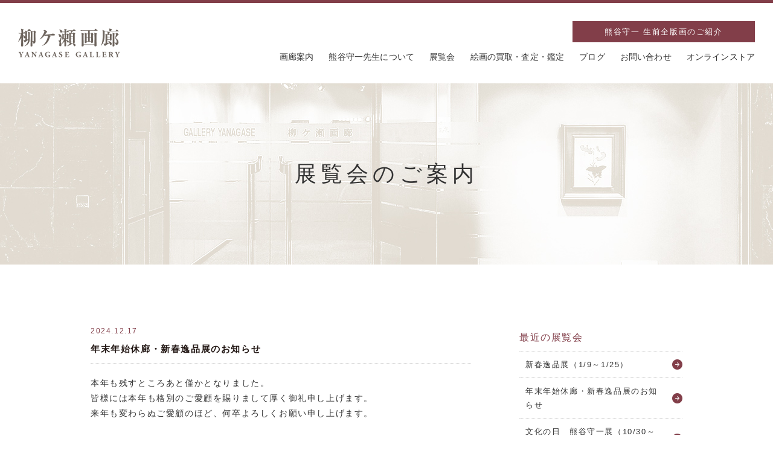

--- FILE ---
content_type: text/html; charset=UTF-8
request_url: https://yanagase-web.com/exhibition/page/6
body_size: 5035
content:
<!DOCTYPE HTML>
<html>
<head>
<meta charset="utf-8">
<meta name="format-detection" content="telephone=no">
<meta name="description" content="柳ケ瀬画廊(やながせがろう)は岐阜高島屋北に位置する 内外の洋画を主に取り扱う洋画商です。絵画等の評価と売買、絵画情報 その他ご相談歓迎いたします。" />
<meta name="keywords" content="柳ケ瀬画廊,柳ヶ瀬画廊,やながせがろう,熊谷守一　画廊,熊谷守一　ギャラリー,くまがいもりかず　画廊,くまがいもりかず　ギャラリー,熊谷守一,熊谷　守一,くまがいもりかず,くまがい　もりかず,熊谷守一　油彩,熊谷守一　油絵,くまがいもりかず　油彩,くまがいもりかず　油絵,熊谷守一　作品,くまがいもりかず　作品,熊谷守一　水彩,熊谷守一　日本画,熊谷守一　水墨,熊谷守一　墨彩,熊谷守一　書,くまがいもりかず　水彩,くまがいもりかず　日本画, くまがいもりかず　水墨,くまがいもりかず　墨彩,くまがいもりかず　書,熊谷守一　版画,熊谷守一　木版画,熊谷守一　シルクスクリーン,熊谷守一　リトグラフ,熊谷守一　エッチング,くまがいもりかず　版画,くまがいもりかず　木版画,くまがいもりかず,シルクスクリーン,くまがいもりかず　リトグラフ,くまがいもりかず　エッチング,版画,木版画,シルクスクリーン,エッチング,リトグラフ,アート買取,絵画買い取り,高価買受,藤田嗣治,香月泰男,中川一政,三岸節子,山口薫,ピカソ,ビュッフェ,ルオー,海外作家,老舗画廊" />
<meta name="author" content="柳ヶ瀬画廊" />
<meta name="copyright" content="http://yanagase-web.com/" />
<title>展覧会のご案内｜柳ケ瀬画廊 熊谷守一、創業大正8年</title>
<link href="https://fonts.googleapis.com/css?family=Open+Sans" rel="stylesheet">
<link rel="shortcut icon" href="/favicon.ico" >
<link rel="stylesheet" href="https://yanagase-web.com/wp/wp-content/themes/yanagase/css/reset.css">
<link rel="stylesheet" href="https://yanagase-web.com/wp/wp-content/themes/yanagase/css/common.css">
<link rel="stylesheet" href="https://yanagase-web.com/wp/wp-content/themes/yanagase/css/exhibition.css">
<script type="text/javascript" src="http://ajax.googleapis.com/ajax/libs/jquery/2.1.4/jquery.min.js"></script>
<script type="text/javascript" src="https://yanagase-web.com/wp/wp-content/themes/yanagase/js/common.js"></script>
</head>



<body>


<header>
  <div class="inner">
    <div class="sp">
      <h1><a href="https://yanagase-web.com"><img src="https://yanagase-web.com/wp/wp-content/themes/yanagase/images/logo.png" alt="柳ヶ瀬画廊"></a></h1>
      <div class="menu"><a id="hm"><span id="hm-icon"></span></a></div>
    </div>
    <div class="pc">
      <div class="left">
        <h1><a href="https://yanagase-web.com"><img src="https://yanagase-web.com/wp/wp-content/themes/yanagase/images/logo.png" alt="柳ヶ瀬画廊"></a></h1>
        <p>創業大正8年<br>熊谷守一・香月泰男・藤田嗣治など<br>内外洋画巨匠作品取扱の老舗画廊</p>
      </div>
      <div class="right">
        <div class="btn">
          <div><a href="https://yanagase-web.com/work_category/alive">熊谷守一 生前全版画のご紹介</a></div>
          <!--<div><a href="https://yanagase-web.com/contact">お問い合わせ</a></div>-->
        </div>
        <nav>
          <ul>
            <li><a href="https://yanagase-web.com/about">画廊案内</a></li>
			<li><a href="https://yanagase-web.com/kumagaya_info">熊谷守一先生について</a></li>
			<li><a href="https://yanagase-web.com/exhibition">展覧会</a></li>
			<li><a href="https://yanagase-web.com/satei">絵画の買取・査定・鑑定</a></li>
			<li><a href="https://yanagase-web.com/blog">ブログ</a></li>
			<li><a href="https://yanagase-web.com/contact">お問い合わせ</a></li>
			<li><a href="https://yanagase.stores.jp/" target="_blank">オンラインストア</a></li>
          </ul>
        </nav>
      </div>
    </div>
  </div>
    <!--スマホ menu-->
    <div id="sp_menu">
        <div class="inner">
        <nav>
           <ul>
            <li><a href="https://yanagase-web.com"><img src="https://yanagase-web.com/wp/wp-content/themes/yanagase/images/logo_spmenu.png" alt=""></a></li>
            <li><a href="https://yanagase-web.com/exhibition">展覧会のご案内</a></li>
			<li><a href="https://yanagase-web.com/buy_sell">絵画の買取・査定・鑑定</a></li>
			<li><a href="https://yanagase-web.com/kumagaya_work">熊谷守一 取り扱い作品</a></li>
			<li><a href="https://yanagase-web.com/about">画廊案内</a></li>
            <li><a href="https://yanagase-web.com/blog">ブログ</a></li>
          </ul>
          <!--<div class="btn"><a href="https://yanagase-web.com/blog">ブログ</a></div>-->
          <div class="btn"><a href="https://yanagase-web.com/contact">お問い合わせ</a></div>
        </nav>
      </div>
    </div><!--スマホ menu-->

</header>

<main>
  <div id="mainimage_page">
    <h2>展覧会のご案内</h2>
  </div>

  <div class="wrapper">
    <div class="inner">
    <section class="two_col02">
      <div class="left">
        
			      
        <article>
			  <p class="date">2024.12.17</p>
              <h3>年末年始休廊・新春逸品展のお知らせ</h3>
          			    	    <p>本年も残すところあと僅かとなりました。<br />
皆様には本年も格別のご愛顧を賜りまして厚く御礼申し上げます。<br />
来年も変わらぬご愛顧のほど、何卒よろしくお願い申し上げます。</p>
<p>尚、誠に勝手ながら、柳ケ瀬画廊では下記期間を休廊させていただきます。</p>
<p>【年末年始休廊　２０２４年１２月１７日（火）～２０２４年１月８日（水）】</p>
<p>次回は２０２３年１月９日（木）より開廊いたします。<br />
次回企画展は１月１０日（金）より新年恒例の「新春逸品展」を開催予定です。</p>
<p>皆様の御清鑑を心よりお待ちしております。</p>
<p><img loading="lazy" class="size-full wp-image-3907 alignnone" src="https://yanagase-web.com/wp/wp-content/uploads/2024/12/202501omote.jpg" alt="" width="516" height="729" /></p>
<p>柳ケ瀬画廊　市川瑛子</p>
	    	            </article>
		  
        <article>
			  <p class="date">2024.12.02</p>
              <h3>熊谷守一版画名品展（12/1～12/15）</h3>
          			    	    <p>早いもので今年も１２月を迎えました。<br />
先月は「文化の日　熊谷守一展」に多くの皆様にお越しいただきまして、<br />
誠にありがとうございました。</p>
<p>来年も春と秋に熊谷守一展を恒例展として開催予定です。<br />
また熊谷守一ファンの皆様とお会いできますことを楽しみにしております。</p>
<p>さて、１２月は熊谷守一先生の版画を中心とした名品展をひらいています。<br />
熊谷守一先生の版画２０点、<br />
熊谷守一先生以外の作家による版画やお買い求めいただきやすい作品１１点、<br />
熊谷守一先生の油彩画、墨彩画、水墨画、書など８点を飾りました。</p>
<p>壁一面に版画を飾ると、年末の賑やかさが感じられます。<br />
庭の花々や鳥、猫、昆虫、風景など多彩なモチーフも華やかです。</p>
<p>お時間ございましたらぜひお出かけくださいませ。<br />
版画の展示は１２月１５日まで、<br />
年内の営業は１２月１６日までの予定です。</p>
<p>どうぞよろしくお願いいたします。</p>
<p>&nbsp;</p>
<p>柳ケ瀬画廊　市川瑛子</p>
	    	            </article>
		  
        <article>
			  <p class="date">2024.11.01</p>
              <h3>文化の日　熊谷守一展（11/1～11/24）</h3>
          			    	    <p>本日より「文化の日　熊谷守一展」がはじまりました。<br />
毎年、春と秋に開催している恒例の熊谷守一展です。</p>
<p>油彩画５点、日本画１０点、書１点、版画１６点を飾りました。</p>
<p>油彩画は初期から晩年にかけての５点が揃っています。<br />
１９２０年代から１９７０年代まで、<br />
熊谷守一先生がどのように画風を変えていったかが感じられます。</p>
<p>日本画は幅広いモチーフ１０点が揃いました。<br />
熊谷先生が本格的に墨の作品を手掛けたのは主に５０代後半からで、<br />
その頃に観察を楽しみ、日々見つめていた動植物のモチーフを展示しています。<br />
猫、蟻、鳥、花など、お楽しみいただければと思います。</p>
<p>書は１点だけですが、美しいいろは哥を展示いたしました。<br />
熊谷守一先生の平仮名の書はファンが多いシリーズです。<br />
熊谷先生は柿の「か」とカラスの「か」とでは違ってくるとおっしゃったエピソードがあるように、平仮名一字一字も内容によって違った表情や筆致をみせてくれます。</p>
<p>版画は１６点のボリュームで飾りました。<br />
今回、案内状にも掲載した油彩画「石亀」を原画としたシルクスクリーンの「石亀」など、人気のモチーフを一挙展示しております。縁起のよい茄子や、岐阜の秋を彩る栗、人気の猫やトンボなど多数揃っておりますので、熊谷版画をお探しの方はぜひお出かけください。</p>
<p>メールやお電話でも作品のお尋ねをいただけます。<br />
お気になられましたらお気軽にお問合せくださいませ。</p>
<p>皆様の御清鑑を心よりお待ちしております。</p>
<p><img loading="lazy" class="size-full wp-image-3834 alignnone" src="https://yanagase-web.com/wp/wp-content/uploads/2024/10/854918dff4fd733dcdee21b74dbab4eb.jpg" alt="" width="516" height="729" /></p>
<p>柳ケ瀬画廊　市川瑛子</p>
	    	            </article>
		        
        <div class='wp-pagenavi'>
        <div class='wp-pagenavi' role='navigation'>
<a class="previouspostslink" rel="prev" aria-label="Previous Page" href="https://yanagase-web.com/exhibition/page/5">←前のページへ</a><a class="page smaller" title="ページ 1" href="https://yanagase-web.com/exhibition/">1</a><a class="page smaller" title="ページ 2" href="https://yanagase-web.com/exhibition/page/2">2</a><a class="page smaller" title="ページ 3" href="https://yanagase-web.com/exhibition/page/3">3</a><a class="page smaller" title="ページ 4" href="https://yanagase-web.com/exhibition/page/4">4</a><a class="page smaller" title="ページ 5" href="https://yanagase-web.com/exhibition/page/5">5</a><span aria-current='page' class='current'>6</span><a class="page larger" title="ページ 7" href="https://yanagase-web.com/exhibition/page/7">7</a><a class="page larger" title="ページ 8" href="https://yanagase-web.com/exhibition/page/8">8</a><a class="page larger" title="ページ 9" href="https://yanagase-web.com/exhibition/page/9">9</a><a class="page larger" title="ページ 10" href="https://yanagase-web.com/exhibition/page/10">10</a><a class="page larger" title="ページ 11" href="https://yanagase-web.com/exhibition/page/11">11</a><a class="page larger" title="ページ 12" href="https://yanagase-web.com/exhibition/page/12">12</a><a class="page larger" title="ページ 13" href="https://yanagase-web.com/exhibition/page/13">13</a><a class="page larger" title="ページ 14" href="https://yanagase-web.com/exhibition/page/14">14</a><a class="page larger" title="ページ 15" href="https://yanagase-web.com/exhibition/page/15">15</a><a class="nextpostslink" rel="next" aria-label="Next Page" href="https://yanagase-web.com/exhibition/page/7">次のページへ→</a>
</div>        	
        </div>

      </div><!--left end-->

      <div class="right">

        <section>
          <h3>最近の展覧会</h3>
          <ul>
			  			  <li><a href="https://yanagase-web.com/exhibition/4578.html">新春逸品展（1/9～1/25）</a></li>
			  			  <li><a href="https://yanagase-web.com/exhibition/4569.html">年末年始休廊・新春逸品展のお知らせ</a></li>
			  			  <li><a href="https://yanagase-web.com/news/4519.html">文化の日　熊谷守一展（10/30～11/24）</a></li>
			  			  <li><a href="https://yanagase-web.com/news/4488.html">秋の常設展　近現代絵画（10月）</a></li>
			  			  <li><a href="https://yanagase-web.com/news/4418.html">《ブログ》村田眞宏氏による熊谷守一講演が開催されます（9/15）</a></li>
			  		  </ul>
        </section>

        <section>
          <h3>アーカイブ</h3>
          <select name="archive-dropdown" onChange='document.location.href=this.options[this.selectedIndex].value;'> 
		  <option value="">月を選択</option> 
		  	<option value='https://yanagase-web.com/date/2026/01?cat=3'> 2026年1月 &nbsp;(1)</option>
	<option value='https://yanagase-web.com/date/2025/12?cat=3'> 2025年12月 &nbsp;(1)</option>
	<option value='https://yanagase-web.com/date/2025/10?cat=3'> 2025年10月 &nbsp;(2)</option>
	<option value='https://yanagase-web.com/date/2025/09?cat=3'> 2025年9月 &nbsp;(2)</option>
	<option value='https://yanagase-web.com/date/2025/08?cat=3'> 2025年8月 &nbsp;(1)</option>
	<option value='https://yanagase-web.com/date/2025/06?cat=3'> 2025年6月 &nbsp;(1)</option>
	<option value='https://yanagase-web.com/date/2025/04?cat=3'> 2025年4月 &nbsp;(2)</option>
	<option value='https://yanagase-web.com/date/2025/03?cat=3'> 2025年3月 &nbsp;(1)</option>
	<option value='https://yanagase-web.com/date/2025/02?cat=3'> 2025年2月 &nbsp;(2)</option>
	<option value='https://yanagase-web.com/date/2025/01?cat=3'> 2025年1月 &nbsp;(2)</option>
	<option value='https://yanagase-web.com/date/2024/12?cat=3'> 2024年12月 &nbsp;(2)</option>
	<option value='https://yanagase-web.com/date/2024/11?cat=3'> 2024年11月 &nbsp;(1)</option>
	<option value='https://yanagase-web.com/date/2024/09?cat=3'> 2024年9月 &nbsp;(1)</option>
	<option value='https://yanagase-web.com/date/2024/08?cat=3'> 2024年8月 &nbsp;(1)</option>
	<option value='https://yanagase-web.com/date/2024/07?cat=3'> 2024年7月 &nbsp;(1)</option>
	<option value='https://yanagase-web.com/date/2024/06?cat=3'> 2024年6月 &nbsp;(1)</option>
	<option value='https://yanagase-web.com/date/2024/04?cat=3'> 2024年4月 &nbsp;(2)</option>
	<option value='https://yanagase-web.com/date/2024/03?cat=3'> 2024年3月 &nbsp;(1)</option>
	<option value='https://yanagase-web.com/date/2024/01?cat=3'> 2024年1月 &nbsp;(1)</option>
	<option value='https://yanagase-web.com/date/2023/11?cat=3'> 2023年11月 &nbsp;(1)</option>
	<option value='https://yanagase-web.com/date/2023/10?cat=3'> 2023年10月 &nbsp;(2)</option>
	<option value='https://yanagase-web.com/date/2023/09?cat=3'> 2023年9月 &nbsp;(1)</option>
	<option value='https://yanagase-web.com/date/2023/08?cat=3'> 2023年8月 &nbsp;(1)</option>
	<option value='https://yanagase-web.com/date/2023/07?cat=3'> 2023年7月 &nbsp;(2)</option>
	<option value='https://yanagase-web.com/date/2023/06?cat=3'> 2023年6月 &nbsp;(2)</option>
	<option value='https://yanagase-web.com/date/2023/05?cat=3'> 2023年5月 &nbsp;(2)</option>
	<option value='https://yanagase-web.com/date/2023/04?cat=3'> 2023年4月 &nbsp;(2)</option>
	<option value='https://yanagase-web.com/date/2023/03?cat=3'> 2023年3月 &nbsp;(3)</option>
	<option value='https://yanagase-web.com/date/2023/01?cat=3'> 2023年1月 &nbsp;(1)</option>
	<option value='https://yanagase-web.com/date/2022/12?cat=3'> 2022年12月 &nbsp;(2)</option>
	<option value='https://yanagase-web.com/date/2022/09?cat=3'> 2022年9月 &nbsp;(2)</option>
	<option value='https://yanagase-web.com/date/2022/08?cat=3'> 2022年8月 &nbsp;(1)</option>
	<option value='https://yanagase-web.com/date/2022/06?cat=3'> 2022年6月 &nbsp;(2)</option>
	<option value='https://yanagase-web.com/date/2022/05?cat=3'> 2022年5月 &nbsp;(1)</option>
	<option value='https://yanagase-web.com/date/2022/01?cat=3'> 2022年1月 &nbsp;(1)</option>
	<option value='https://yanagase-web.com/date/2021/11?cat=3'> 2021年11月 &nbsp;(2)</option>
	<option value='https://yanagase-web.com/date/2021/10?cat=3'> 2021年10月 &nbsp;(1)</option>
	<option value='https://yanagase-web.com/date/2021/09?cat=3'> 2021年9月 &nbsp;(1)</option>
	<option value='https://yanagase-web.com/date/2021/08?cat=3'> 2021年8月 &nbsp;(1)</option>
	<option value='https://yanagase-web.com/date/2021/07?cat=3'> 2021年7月 &nbsp;(1)</option>
	<option value='https://yanagase-web.com/date/2021/06?cat=3'> 2021年6月 &nbsp;(1)</option>
	<option value='https://yanagase-web.com/date/2021/05?cat=3'> 2021年5月 &nbsp;(1)</option>
	<option value='https://yanagase-web.com/date/2021/04?cat=3'> 2021年4月 &nbsp;(1)</option>
	<option value='https://yanagase-web.com/date/2021/03?cat=3'> 2021年3月 &nbsp;(1)</option>
	<option value='https://yanagase-web.com/date/2021/01?cat=3'> 2021年1月 &nbsp;(1)</option>
	<option value='https://yanagase-web.com/date/2020/10?cat=3'> 2020年10月 &nbsp;(1)</option>
	<option value='https://yanagase-web.com/date/2020/09?cat=3'> 2020年9月 &nbsp;(1)</option>
	<option value='https://yanagase-web.com/date/2020/08?cat=3'> 2020年8月 &nbsp;(1)</option>
	<option value='https://yanagase-web.com/date/2020/06?cat=3'> 2020年6月 &nbsp;(1)</option>
	<option value='https://yanagase-web.com/date/2020/05?cat=3'> 2020年5月 &nbsp;(1)</option>
	<option value='https://yanagase-web.com/date/2020/03?cat=3'> 2020年3月 &nbsp;(3)</option>
	<option value='https://yanagase-web.com/date/2020/02?cat=3'> 2020年2月 &nbsp;(1)</option>
	<option value='https://yanagase-web.com/date/2020/01?cat=3'> 2020年1月 &nbsp;(1)</option>
	<option value='https://yanagase-web.com/date/2019/12?cat=3'> 2019年12月 &nbsp;(1)</option>
	<option value='https://yanagase-web.com/date/2019/11?cat=3'> 2019年11月 &nbsp;(1)</option>
	<option value='https://yanagase-web.com/date/2019/10?cat=3'> 2019年10月 &nbsp;(1)</option>
	<option value='https://yanagase-web.com/date/2019/09?cat=3'> 2019年9月 &nbsp;(1)</option>
	<option value='https://yanagase-web.com/date/2019/08?cat=3'> 2019年8月 &nbsp;(2)</option>
	<option value='https://yanagase-web.com/date/2019/07?cat=3'> 2019年7月 &nbsp;(2)</option>
	<option value='https://yanagase-web.com/date/2019/05?cat=3'> 2019年5月 &nbsp;(1)</option>
	<option value='https://yanagase-web.com/date/2019/04?cat=3'> 2019年4月 &nbsp;(1)</option>
		  </select>
        </section>



      </div><!--right end-->
    </section>

</div><!--inner end-->
</div><!--wrapper end-->

</main>

   <footer>
   <div class="top">
     <div><a href="https://yanagase-web.com"><img src="https://yanagase-web.com/wp/wp-content/themes/yanagase/images/logo.png" alt="柳ヶ瀬画廊"></a></div>
     <p>
		 〒500-8875 岐阜県岐阜市柳ケ瀬通3丁目21（旧高島屋北）<br class="sp">TEL：058-262-3481<br>
		 【休廊日】火曜・水曜・臨時休廊日 <br class="sp"> 　【営業時間】11:00～17:00<br>
		 古物商許可番号 <br class="sp"> 531019000431<br>
		 インボイス番号 <br class="sp"> T9-2000-0200-0077<br>
	 </p>
	 
	   <ul class="sns">
		   <li><a href="https://www.instagram.com/yanagase_gallery/" target="_blank"><img src="https://yanagase-web.com/wp/wp-content/themes/yanagase/images/ico_insta.png" alt="instagram" /></a></li>
		   <li><a href="https://x.com/kumagaiweb" target="_blank"><img src="https://yanagase-web.com/wp/wp-content/themes/yanagase/images/ico_x.png" alt="x" /></a></li>
	   </ul>
	   
   </div>
   <div class="bottom">
     <div class="inner">
       <div class="bottom_nav">
         <a href="https://yanagase-web.com/contact">お問い合わせ</a>
         <a href="https://yanagase-web.com/privacy">プライバシーポリシー</a>
       </div>
       <small>&copy; COPYRIGHT YANAGASE GALLERY ALL RIGHTS RESERVED.</small>
     </div>
   </div>
  </footer>


</body>
</html>


--- FILE ---
content_type: text/css
request_url: https://yanagase-web.com/wp/wp-content/themes/yanagase/css/common.css
body_size: 2658
content:
@charset "UTF-8";
body {
  font-family: 游ゴシック体, 'Yu Gothic', YuGothic, 'ヒラギノ角ゴシック Pro', 'Hiragino Kaku Gothic Pro', メイリオ, Meiryo, Osaka, 'ＭＳ Ｐゴシック', 'MS PGothic', sans-serif;
  color: #333;
  line-height: 1.8;
  letter-spacing: 0.1em;
}

a {
  text-decoration: none;
  color: #333;
}

.pc {
  display: none;
}

p {
  line-height: 1.8;
  color: #333;
  font-size: 14px;
  text-align: justify;
}

input[type="submit"],
input[type="button"] {
  border-radius: 0;
  -webkit-box-sizing: content-box;
  -webkit-appearance: button;
  appearance: button;
  border: none;
  box-sizing: border-box;
}
input[type="submit"]::-webkit-search-decoration,
input[type="button"]::-webkit-search-decoration {
  display: none;
}
input[type="submit"]::focus,
input[type="button"]::focus {
  outline-offset: -2px;
}

#hm {
  display: inline-block;
  position: relative;
  width: 50px;
  height: 50px;
  vertical-align: middle;
}

#hm-icon {
  display: block;
  position: absolute;
  top: 40%;
  left: 45%;
  width: 29px;
  height: 2px;
  margin: 3px 0 0 -11px;
  background: #333;
  transition: .2s;
}

#hm-icon:before, #hm-icon:after {
  display: block;
  content: "";
  position: absolute;
  top: 50%;
  left: 0;
  width: 29px;
  height: 2px;
  background: #333;
  transition: .4s;
}

#hm-icon:before {
  margin-top: -9px;
}

#hm-icon:after {
  margin-top: 7px;
}

#hm .close {
  background: transparent;
}

#hm .close:before, #hm .close:after {
  margin-top: 0;
}

#hm .close:before {
  transform: rotate(-45deg);
  -webkit-transform: rotate(-45deg);
}

#hm .close:after {
  transform: rotate(-135deg);
  -webkit-transform: rotate(-135deg);
}

.clicked #hm-icon:before, .clicked #hm-icon:after {
  background: #FFF;
}

#sp_menu {
  position: fixed;
  top: 0;
  display: none;
  z-index: 11;
  width: 100%;
  height: 100%;
  background-color: rgba(130, 62, 73, 0.95);
  overflow-y: scroll;
  -webkit-overflow-scrolling: touch;
  overflow-scrolling: touch;
}
#sp_menu .inner {
  height: 100%;
  display: flex;
  -webkit-justify-content: center;
  justify-content: center;
  -webkit-align-items: center;
  align-items: center;
}
#sp_menu .inner nav {
  width: 70%;
}
#sp_menu .inner nav ul {
  margin-bottom: 30px;
}
#sp_menu .inner nav ul li a {
  color: #fff;
  font-family: "游明朝", YuMincho, "ヒラギノ明朝 ProN W6", "HiraMinProN-W6", serif;
  font-size: 15px;
  display: block;
  margin-bottom: 16px;
}
#sp_menu .inner nav ul li a img {
  width: 131px;
}
#sp_menu .inner nav ul li:nth-child(1) {
  margin-bottom: 25px;
}
#sp_menu .inner .btn {
  margin-bottom: 15px;
}
#sp_menu .inner .btn a {
  display: block;
  border: 1px solid #fff;
  color: #FFF;
  font-size: 13px;
  text-align: center;
  padding: 10px 0;
  font-family: "游明朝", YuMincho, "ヒラギノ明朝 ProN W6", "HiraMinProN-W6", serif;
}

.is-fixed {
  display: flex;
}

header {
  position: fixed;
  top: 0;
  left: 0;
  z-index: 100;
  width: 100%;
  background: #FFF;
  display: flex;
}
header .inner {
  position: relative;
  z-index: 20;
  width: 100%;
  padding: 10px 0;
}
header .inner .pc nav{ letter-spacing:0.01em;}

header .inner .sp {
  display: flex;
  -webkit-justify-content: space-between;
  justify-content: space-between;
  -webkit-align-items: center;
  align-items: center;
}
header .inner .sp h1 {
  width: 124px;
  margin-left: 30px;
}
header .inner .sp h1 img {
  width: 100%;
  height: auto;
}
header .menu {
  z-index: 20;
  cursor: pointer;
  margin-right: 30px;
}

footer {
  margin-top: 70px;
}
footer .top {
  background: #f0ede8;
  padding: 30px 20px;
}
footer .top div {
  width: 30%;
  margin: 0 auto 20px auto;
}
footer .top div img {
  width: 100%;
  height: auto;
}
footer .top p {
  font-size: 12px;
  text-align: center;
}
footer .top p img{ vertical-align:middle; }

footer .bottom {
  background: #c5c0ba;
  padding: 20px;
}
footer .bottom .inner .bottom_nav {
  margin-bottom: 10px;
  text-align: center;
}
footer .bottom .inner .bottom_nav a {
  font-size: 13px;
  padding: 0 5px;
}
footer .bottom .inner .bottom_nav a:first-child {
  border-right: 1px solid #333;
}
footer .bottom .inner small {
  font-size: 10px;
  text-align: center;
  line-height: 1.8;
  display: block;
}

main {
  padding-top: 70px;
  display: block;
}
main .btn {
  width: 100%;
  margin-top: 20px;
}
main .btn a {
  display: block;
  border: 1px solid #823e49;
  text-align: center;
  background: #823e49;
  padding: 12px 0;
  color: #FFF;
  font-family: "游明朝", YuMincho, "ヒラギノ明朝 ProN W6", "HiraMinProN-W6", serif;
}
main .contact .inner h2 {
  font-family: "游明朝", YuMincho, "ヒラギノ明朝 ProN W6", "HiraMinProN-W6", serif;
  font-size: 13px;
  background: #f0ede8;
  color: #6d645d;
  text-align: center;
  border-top: 1px solid #ddd;
  border-bottom: 1px solid #ddd;
  padding: 5%;
  font-weight: normal;
  width: 90%;
}
main .contact .inner .box {
  border-bottom: 1px solid #ddd;
  padding: 10px;
}
main .contact .inner .box p:nth-child(1) {
  border-bottom: 1px dotted #ddd;
  font-weight: bold;
  text-align: center;
  padding-bottom: 10px;
}
main .contact .inner .box p:nth-child(1) a {
  font-size: 20px;
  margin-left: 5px;
}
main .contact .inner .box p:nth-child(2) {
  padding-top: 10px;
}
main .contact .inner .box p:nth-child(2) span {
  color: #823e49;
  display: block;
}

main #mainimage_page {
  background: url("../images/mainimage_page.jpg") no-repeat center;
  -webkit-background-size: cover;
  -o-background-size: cover;
  background-size: cover;
  height: 200px;
  display: flex;
  -webkit-align-items: center;
  align-items: center;
}
main #mainimage_page h2 {
  font-family: "游明朝", YuMincho, "ヒラギノ明朝 ProN W6", "HiraMinProN-W6", serif;
  color: #333;
  font-size: 28px;
  font-weight: normal;
  text-align: center;
  letter-spacing: 0.2em;
  width: 100%;
  line-height: 1.6;
}

.wrapper > .inner {
  padding: 30px;
}
.wrapper .two_col01 {
  margin-bottom: 40px;
}
.wrapper .two_col01 .left {
  margin-bottom: 20px;
}
.wrapper .two_col01 .left h3 {
  font-family: 'Open Sans', sans-serif;
  color: #6d645d;
  font-size: 10px;
  font-weight: normal;
  display: inline-block;
  letter-spacing: 2px;
}
.wrapper .two_col01 .left h3 span {
  font-family: "游明朝", YuMincho, "ヒラギノ明朝 ProN W6", "HiraMinProN-W6", serif;
  color: #6d645d;
  font-size: 20px;
  letter-spacing: 6px;
  border-bottom: 1px solid #dadedd;
  display: block;
  margin-bottom: 15px;
  padding-bottom: 7px;
}

.wp-pagenavi {
  text-align: center;
  margin-top: 20px;
}

.wp-pagenavi a, .wp-pagenavi a:link {
  font-size: 11px;
  padding: 5px 5px 4px 7px;
  margin-right: 4px;
  text-decoration: none !important;
  border: 1px solid #ccc;
  color: #333;
}

.wp-pagenavi a:hover {
  padding: 5px 5px 4px 7px;
  border: 1px solid #823e49;
  color: #fff !important;
  background-color: #823e49;
}

.wp-pagenavi span.current {
  font-size: 11px;
  padding: 5px 5px 4px 7px;
  margin-right: 4px;
  border: 1px solid #823e49;
  color: #fff;
  background-color: #823e49;
}

/**********************************************************************

 * Media Query For PC

 ***********************************************************************/
@media print, screen and (min-width: 760px) {
  .sp {
    display: none !important;
  }

  .pc {
    display: block;
  }

  p {
    font-size: 15px;
  }

  .is-fixed .inner .pc {
    padding: 15px 90px;
  }

  header {
    position: fixed;
    top: 0;
    left: 0;
    z-index: 100;
    width: 100%;
    border-top: 5px solid #823e49;
    display: flex;
    width: 100%;
  }
  header .inner {
    padding: 0;
    width: 100%;
  }
  header .inner .pc {
    -webkit-transition: .2s;
    -moz-transition: .2s;
    -ms-transition: .2s;
    -o-transition: .2s;
    transition: .2s;
    padding: 30px 90px;
    display: flex;
    -webkit-justify-content: space-between;
    justify-content: space-between;
  }
  header .inner .pc .left {
    display: flex;
    -webkit-justify-content: space-between;
    justify-content: space-between;
    -webkit-align-items: center;
    align-items: center;
  }
  header .inner .pc .left h1 {
    margin-right: 25px;
    width: 169px;
  }
  header .inner .pc .left h1 img {
    width: 100%;
    height: auto;
  }
  header .inner .pc .left h1:hover {
    -webkit-transition: .2s;
    -moz-transition: .2s;
    -ms-transition: .2s;
    -o-transition: .2s;
    transition: .2s;
    opacity: 0.8;
  }
  header .inner .pc .left p {
    font-size: 11px;
    line-height: 1.7;
	letter-spacing:0;
  }
  header .inner .pc .right .btn {
    display: flex;
    -webkit-justify-content: flex-end;
    justify-content: flex-end;
    margin-bottom: 10px;
  }
  header .inner .pc .right .btn div {
    width: 300px;
  }
  header .inner .pc .right .btn div a {
    display: block;
    padding: 5px 0;
    text-align: center;
    font-size: 13px;
  }
  
  header .inner .pc .right .btn div:nth-child(1) {
    background: #823e49;
    border: 1px solid #823e49;
  }
  header .inner .pc .right .btn div:nth-child(1) a {
    color: #FFF;
    -webkit-transition: .2s;
    -moz-transition: .2s;
    -ms-transition: .2s;
    -o-transition: .2s;
    transition: .2s;
  }
  header .inner .pc .right .btn div:nth-child(1) a:hover {
    color: #823e49;
    background: #fff;
  }
  header .inner .pc .right nav ul {
    display: flex;
  }
  header .inner .pc .right nav ul li {
    margin-right: 25px;
  }
  header .inner .pc .right nav ul li:last-child {
    margin-right: 0;
  }
  header .inner .pc .right nav ul li a {
    font-size: 15px;
    font-family: "游明朝", YuMincho, "ヒラギノ明朝 ProN W6", "HiraMinProN-W6", serif;
    position: relative;
    display: inline-block;
    text-decoration: none;
  }
  header .inner .pc .right nav ul li a::after {
    position: absolute;
    bottom: -4px;
    left: 0;
    content: '';
    width: 100%;
    height: 1px;
    background: #333;
    transform: scale(0, 1);
    transform-origin: center top;
    transition: transform .3s;
  }
  header .inner .pc .right nav ul li a:hover::after {
    transform: scale(1, 1);
  }
  header .menu {
    display: none;
  }

  main {
    padding-top: 138px;
  }
  main .btn a {
    -webkit-transition: .2s;
    -moz-transition: .2s;
    -ms-transition: .2s;
    -o-transition: .2s;
    transition: .2s;
  }
  main .btn a:hover {
    background: #fff;
    color: #823e49;
  }
  main .contact .inner h2 {
    width: 100%;
    font-size: 15px;
    padding: 15px 0;
  }
  main .contact .inner .box {
    padding: 0;
    margin-bottom: 40px;
    display: flex;
    -webkit-justify-content: space-between;
    justify-content: space-between;
    -webkit-align-items: center;
    align-items: center;
  }
  main .contact .inner .box p:nth-child(1) {
    width: 35%;
    padding: 30px 20px;
    max-width: 380px;
    line-height: 1.6;
    margin-bottom: 0;
    border-bottom: none;
    font-size: 18px;
    position: relative;
  }
  main .contact .inner .box p:nth-child(1):after {
    content: "";
    position: absolute;
    right: 0;
    width: 1px;
    height: 60px;
    top: 0;
    bottom: 0;
    margin: auto;
    border-right: 1px dotted #ddd;
  }
  main .contact .inner .box p:nth-child(1) a {
    font-size: 30px;
    white-space: nowrap;
  }
  main .contact .inner .box p:nth-child(2) {
    width: 65%;
    max-width: 700px;
    padding: 30px 20px 30px 30px;
  }
  main .contact .inner .box p:nth-child(2) span {
    display: inline;
  }
  main .contact .inner .btn {
    width: 410px;
    margin: 0 auto;
  }

  main #mainimage_page {
    height: 300px;
  }
  main #mainimage_page h2 {
    font-size: 36px;
  }

  .wrapper {
    padding: 80px 30px;
  }
  .wrapper .inner {
    max-width: 1080px;
    margin: 0 auto;
    padding: 0;
  }
  .wrapper .two_col01 {
    display: flex;
    -webkit-justify-content: space-between;
    justify-content: space-between;
  }
  .wrapper .two_col01 .left {
    margin-bottom: 20px;
    width: 25.93%;
    max-width: 280px;
  }
  .wrapper .two_col01 .left h3 {
    line-height: 1.5;
  }
  .wrapper .two_col01 .left h3 span {
    font-size: 30px;
  }
  .wrapper .two_col01 .right {
    width: 800px;
    width: 74.08%;
  }

  footer .top {
    padding: 50px 20px;
  }
  footer .top div {
    width: 169px;
    margin: 0 auto 20px auto;
  }
  footer .top div a {
    -webkit-transition: .2s;
    -moz-transition: .2s;
    -ms-transition: .2s;
    -o-transition: .2s;
    transition: .2s;
  }
  footer .top div a:hover {
    opacity: 0.8;
  }
  footer .bottom .inner {
    width: 100%;
    max-width: 1080px;
    margin: 0 auto;
    display: flex;
    -webkit-justify-content: space-between;
    justify-content: space-between;
    -webkit-align-items: center;
    align-items: center;
  }
  footer .bottom .inner .bottom_nav {
    margin-bottom: 0;
  }
  footer .bottom .inner .bottom_nav a {
    font-size: 10px;
    -webkit-transition: .2s;
    -moz-transition: .2s;
    -ms-transition: .2s;
    -o-transition: .2s;
    transition: .2s;
  }
  footer .bottom .inner .bottom_nav a:hover {
    opacity: 0.7;
  }
  
  footer .sns{
  display: flex;
  justify-content: space-between;
  align-items: center;
  margin: 20px auto 0;
  width: 66px;
  }
  
  footer .sns li img{
  width: 100%;
  height: auto;
  }
  
  footer .sns li:first-child{
  width: 24px;
  }
  
  footer .sns li:last-child{
  width: 24px;
  }
}
/**********************************************************************

 * Media Query For TABLET

 ***********************************************************************/
@media screen and (min-width: 760px) and (max-width: 1400px) {
  header .inner .pc .left p {
    display: none;
  }

  header .inner .pc {
    padding: 30px;
  }

  header.is-fixed .inner .pc {
    padding: 15px 30px;
  }

  header .inner .pc .right nav ul li a {
    font-size: 14px;
  }

  header .inner .pc .right nav ul li {
    margin-right: 25px;
  }
}


--- FILE ---
content_type: text/css
request_url: https://yanagase-web.com/wp/wp-content/themes/yanagase/css/exhibition.css
body_size: 677
content:
@charset "UTF-8";
.wrapper .two_col02 .left {
  margin-bottom: 60px;
}
.wrapper .two_col02 .left article {
  margin-bottom: 50px;
}
.wrapper .two_col02 .left article:last-child {
  margin-bottom: 0;
}
.wrapper .two_col02 .left article p.date {
  color: #823e49;
  font-size: 12px;
  margin-bottom: 5px;
}
.wrapper .two_col02 .left article h3 {
  font-size: 15px;
  border-bottom: dotted 1px #ccc;
  padding-bottom: 10px;
  margin-bottom: 15px;
}
.wrapper .two_col02 .left article img {
  width: 100%;
  height: auto;
}
.wrapper .two_col02 .left article p {
  font-size: 14px;
  margin-top:20px;
}

.wrapper .two_col02 .left article a{ 
color:#888;
text-decoration:underline;
}

.wrapper .two_col02 .left article a:hover{ text-decoration:none;}

.wrapper .two_col02 .right section {
  margin-bottom: 40px;
}
.wrapper .two_col02 .right h3 {
  font-family: "游明朝", YuMincho, "ヒラギノ明朝 ProN W6", "HiraMinProN-W6", serif;
  color: #823e49;
  font-size: 16px;
  border-bottom: dotted 1px #ccc;
  padding-bottom: 8px;
  font-weight: normal;
}
.wrapper .two_col02 .right ul li {
  padding: 10px 30px 10px 10px;
  border-bottom: dotted 1px #ccc;
  position: relative;
}
.wrapper .two_col02 .right ul li:after {
  content: "";
  display: inline-block;
  position: absolute;
  right: 0;
  top: 0;
  bottom: 0;
  margin: auto;
  width: 17px;
  height: 17px;
  background: url("../images/arrow_01.png") no-repeat;
  -webkit-background-size: 17px;
  -o-background-size: 17px;
  background-size: 17px;
}
.wrapper .two_col02 .right ul li a {
  font-size: 13px;
  display: block;
  width: 100%;
}
.wrapper .two_col02 .right select {
  width: 100%;
  font-size: 16px;
  margin-top: 15px;
}

/**********************************************************************

 * Media Query For PC

 ***********************************************************************/
@media print, screen and (min-width: 760px) {
  .wrapper .two_col02 {
    max-width: 980px;
    margin: 0 auto;
    display: flex;
    -webkit-justify-content: space-between;
    justify-content: space-between;
  }
  .wrapper .two_col02 .left {
    margin-bottom: 0;
    max-width: 630px;
  }
  .wrapper .two_col02 .left article img {
    width: auto;
  }
  .wrapper .two_col02 .left article p {
    font-size: 14px;
  }
  .wrapper .two_col02 .right {
	  width:100%;
    max-width: 270px;
    padding-top: 27px;
  }
  .wrapper .two_col02 .right h3 {
    font-family: "游明朝", YuMincho, "ヒラギノ明朝 ProN W6", "HiraMinProN-W6", serif;
    color: #823e49;
    font-size: 16px;
    border-bottom: dotted 1px #ccc;
    padding-bottom: 8px;
  }
  .wrapper .two_col02 .right select {
    width: 100%;
    font-size: 14px;
  }
}


--- FILE ---
content_type: application/javascript
request_url: https://yanagase-web.com/wp/wp-content/themes/yanagase/js/common.js
body_size: 414
content:


// ヘッダースクロール追従


$(function(){
  var head = $('header');
  $(window).scroll(function () {
    if ( $(this).scrollTop() > 0 ) {
      head.addClass('is-fixed');
    } else {
      head.removeClass('is-fixed');
    }
  });

});



//タブレットviewrport切り替え

$(function(){
    var ua = navigator.userAgent;
    if((ua.indexOf('iPhone') > 0) || ua.indexOf('iPod') > 0 || (ua.indexOf('Android') > 0 && ua.indexOf('Mobile') > 0)){
        $('head').prepend('<meta name="viewport" content="width=device-width,initial-scale=1">');
    } else {
        $('head').prepend('<meta name="viewport" content="width=1000">');
    }
});



 /*sp_menu*/


$(function() {
  $('.menu').click(function() {
    if (!$(this).hasClass('clicked')) {
      $(this).addClass('clicked');
      $("#hm-icon").toggleClass("close");
      $("header h1").animate({"opacity":"0"});
      $('#sp_menu').fadeIn(500);
    }

    else {
      $(this).removeClass('clicked');
      $("#hm-icon").toggleClass("close");
      $("header h1").animate({"opacity":"1"});
      $('#sp_menu').fadeOut(500);
    }
  });
});








